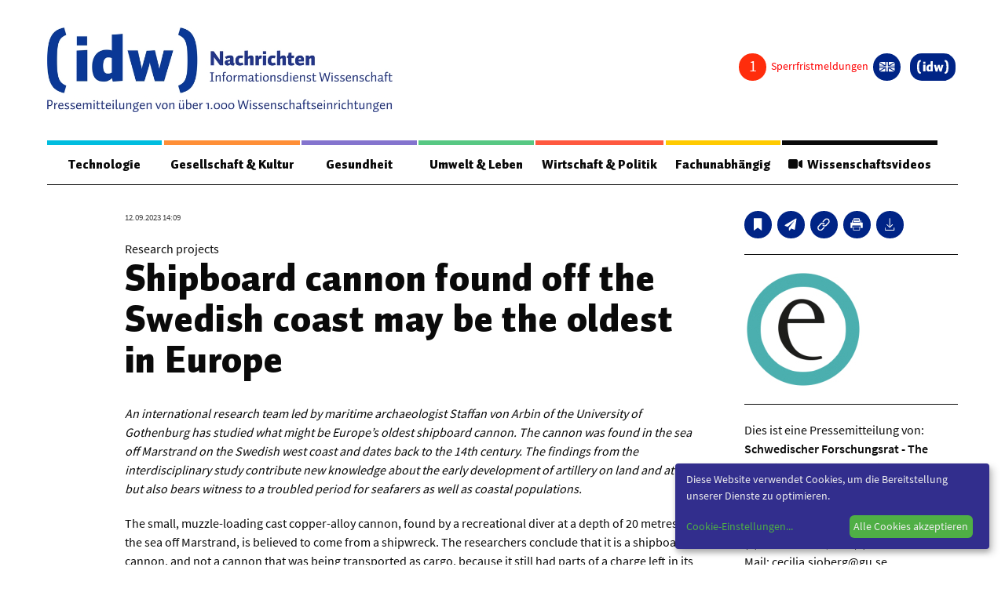

--- FILE ---
content_type: text/html; charset=utf-8
request_url: https://nachrichten.idw-online.de/2023/09/12/shipboard-cannon-found-off-the-swedish-coast-may-be-the-oldest-in-europe?groupcolor=2
body_size: 21726
content:
<!DOCTYPE html>
<html class="no-js" lang="de-DE">
<head>
    
<meta http-equiv="content-type" content="text/html; charset=utf-8">
<meta name="viewport" content="width=device-width, initial-scale=1, maximum-scale=1">
<title>Shipboard cannon found off the Swedish coast may be the oldest in Europe</title>
<style>
 .page {
	margin-top: 1em;
 }
 
 article, aside, figure, footer, header, hgroup, section {
    display: block;
 }

 .idw_teaserimage {
   height: auto;
   max-width: inherit;
   border: none;
   }

 .idw_group_color1 {
   border-color: #00bddf !important;
   color: #00bddf !important;
   }


 .idw_group_color2 {
   border-color: #ff8f37 !important;
   color: #ff8f37 !important;
   }

 .idw_group_color3 {
   border-color: #8474ce !important;
   color: #8474ce !important;
   }  

 .idw_group_color4 {
   border-color: #57c883 !important;
   color: #57c883 !important;
   }  

 .idw_group_color5 {
   border-color: #ff593f !important;
   color: #ff593f !important;
   }  

 .idw_group_color6 {
   border-color: #ffca00 !important;
   color: #ffca00 !important;
   }  


   .idw_teaser_color1 {
	background-color: #00bddf !important;
	color: white;
   }


 .idw_teaser_color2 {
   background-color: #ff8f37 !important;
   color: white;

   }

 .idw_teaser_color3 {
	background-color: #8474ce !important;
	color: white;

   }  

 .idw_teaser_color4 {
	background-color: #57c883 !important;
	color: white;

   }  

 .idw_teaser_color5 {
	background-color: #ff593f !important;
	color: white;

   }  

 .idw_teaser_color6 {
	background-color: #ffca00 !important;
	color: white;

   }  

   .menu-color-1 {
    border-color: #00bddf !important;
	  color: white;
   }


   .menu-color-2 {
    border-color: #ff8f37 !important;
    color: white;

   }

   .menu-color-3 {
    border-color: #8474ce !important;
	  color: white;

   }  

   .menu-color-4{
    border-color: #57c883 !important;
	  color: white;

   }  

   .menu-color-5 {
	  border-color: #ff593f !important;
	  color: white;

   }  

   .menu-color-6{
    border-color: #ffca00 !important;
	  color: white;

   }  

 .idw_group_headline {
	font-family: 'Auto Pro',"Helvetica","Arial",sans-serif;
    font-weight: 400;
    font-size: 1.125em;
    padding: 0.4rem 0;
    display: block;
  }

  .idw_teaser_group_term {
	font-family: 'Auto Pro',"Helvetica","Arial",sans-serif;
    font-weight: 400;
    font-size: 1.125em;
    padding: 0.4rem 0;
    display: block;
  }

 .idw_headline {
	font-size: 1.25em;
    line-height: 1.3;
  }

  .idw_date_small {
	font-family: 'Source Sans Pro Regular',"Helvetica","Arial",sans-serif;
    font-size: .6875em;
    margin-bottom: 0.25rem;
    color: #444;
  }

  .idw_categories_small {
    font-family: 'Source Sans Pro SemiBold',"Helvetica","Arial",sans-serif;
    font-size: .75em;
    line-height: 1.2;
    margin-bottom: 0.25rem;
  }
 
  li.idw-menu-item a{
    color: #000;
	font-weight: bolder;
  }
  
  li.idw-menu-item a:hover{
    color: #002486;
	font-size: 110%;
	font-weight: bolder;
	text-decoration: underline;
  }
  .idw_center_button {
    display: inline-block;
    width: 100%;
    text-align: center;
    padding-top: 20px;
  }
  .idw_center_image {
    position: absolute;
    top: 0;
    left:0; 
    right: 0;
    bottom: 0;
    margin: auto;
    width: 100% !important;
    height: 100% !important;
    object-fit: cover;
  }
  .awardstatus {
    visibility: hidden;
  }
</style>


<link rel='stylesheet' id='style-css'  href='https://nachrichten.idw-online.de/css/screen.css?new=1' type='text/css' media='all' />
<link rel='stylesheet' id='print-style-css'  href='https://nachrichten.idw-online.de/css/print.css' type='text/css' media='print' />
<link href="https://nachrichten.idw-online.de/fontawesome/css/all.min.css?new=1" rel="stylesheet" type='text/css' media='all' />

<link hreflang="x-default" href="https://nachrichten.idw-online.de/" rel="alternate" />
<link hreflang="de" href="https://nachrichten.idw-online.de/" rel="alternate" />
<link hreflang="en" href="https://news.idw-online.de/" rel="alternate" />
 <!-- Matomo -->
 <script type="text/javascript">
  var _paq = window._paq = window._paq || [];
  /* tracker methods like "setCustomDimension" should be called before "trackPageView" */
  _paq.push(["disableCookies"]);
  _paq.push(['trackPageView']);
  _paq.push(['enableLinkTracking']);
  (function() {
      var u = "https://statistiken.idw-online.de/";
      _paq.push(['setTrackerUrl', u + 'piwik.php']);
      _paq.push(['setSiteId', '1']);
      var d = document,
          g = d.createElement('script'),
          s = d.getElementsByTagName('script')[0];
      g.type = 'text/javascript';
      g.async = true;
      g.src = u + 'piwik.js';
      s.parentNode.insertBefore(g, s);
  })();
  </script>
  <!-- End Matomo Code -->
<link rel="apple-touch-icon" sizes="57x57" href="https://nachrichten.idw-online.de/images/favicon/apple-icon-57x57.png">
<link rel="apple-touch-icon" sizes="114x114" href="https://nachrichten.idw-online.de/images/favicon/apple-icon-114x114.png">
<link rel="apple-touch-icon" sizes="72x72" href="https://nachrichten.idw-online.de/images/favicon/apple-icon-72x72.png">
<link rel="apple-touch-icon" sizes="144x144" href="https://nachrichten.idw-online.de/images/favicon/apple-icon-144x144.png">
<link rel="apple-touch-icon" sizes="120x120" href="https://nachrichten.idw-online.de/images/favicon/apple-icon-120x120.png">
<link rel="apple-touch-icon" sizes="152x152" href="https://nachrichten.idw-online.de/images/favicon/apple-icon-152x152.png">
<link rel="icon" type="image/png" href="https://nachrichten.idw-online.de/images/favicon/favicon-32x32.pngfavicon-32x32.png" sizes="32x32">
<link rel="icon" type="image/png" href="https://nachrichten.idw-online.de/images/favicon/favicon-16x16.png" sizes="16x16">
<meta name="application-name" content="idw - Informationsdienst Wissenschaft e.V. Nachrichten aus der Wissenschaft ">
<link rel="stylesheet" href="https://nachrichten.idw-online.de/css/klaro.css" />
<!--<script defer type="application/javascript" src="/javascripts/config.js"></script>-->
<script defer type="application/javascript">
    var klaroConfig = {
        //testing: false,
        elementID: 'klaro',
        storageMethod: 'cookie',
        cookieName: 'klaro',
        //htmlTexts: false,
        //cookieDomain: '.idw-online.de',
        cookieExpiresAfterDays: 365,
        default: false,
        mustConsent: false,
        acceptAll: true,
        hideDeclineAll: true,
        //hideLearnMore: false,
        //noticeAsModal: false,
        lang: 'de',
        translations: {
            zz: {
                privacyPolicyUrl: '/de/dataconfidentiality',
    
            },
            de: {
                privacyPolicyUrl: '/de/dataconfidentiality',
                consentNotice: {
                    description: 'Diese Website verwendet Cookies, um die Bereitstellung unserer Dienste zu optimieren.',
                    learnMore: 'Cookie-Einstellungen',
                },
                ok: "Alle Cookies akzeptieren",
                consentModal: {
                    title: 'Cookie-Einstellungen',
                    description: "Cookies sind Textdateien, die von einer Website gesendet und vom Webbrowser des Benutzers auf dem Computer des Benutzers gespeichert werden, während der Benutzer surft. Ihr Browser speichert jede Nachricht in einer kleinen Datei namens Cookie. Wenn Sie eine andere Seite vom Server anfordern, sendet Ihr Browser das Cookie an den Server zurück. Cookies wurden entwickelt, um Websites einen zuverlässigen Mechanismus zum Speichern von Informationen oder zum Aufzeichnen der Browsing-Aktivitäten des Benutzers zu bieten.",
                },
                privacyPolicy: {name: 'Datenschutzerklärung', text: 'Um mehr zu erfahren, lesen Sie bitte unsere {privacyPolicy}.'},
                acceptAll: 'Alle Cookies akzeptieren und schließen',
                acceptSelected: 'Einstellungen speichern',
                close: 'Schließen',
                purposes: {
                    necessary: {
                        title: 'Notwendige Cookies'
                    },
                    analytics: {
                        title: 'Statistik Cookies'
                    },
                },
                purposeItem: {service: 'Dienst', services: 'Dienste'},
            },
            en: {
                privacyPolicyUrl: '/en/dataconfidentiality',
                consentNotice: {
                    description: 'This website uses cookies to optimize the provision of our services.',
                    learnMore: 'Cookie Settings',
                },
                ok: 'Accept all cookies',
                consentModal: {
                    title: 'Cookie Settings',
                    description: "Cookies are text files sent from a website and stored on the user's computer by the user's web browser while the user is browsing. Your browser stores each message in a small file, called cookie. When you request another page from the server, your browser sends the cookie back to the server. Cookies were designed to be a reliable mechanism for websites to remember information or to record the user's browsing activity.",
                },
                privacyPolicy: {name: 'privacy policy', text: 'To learn more, please read our {privacyPolicy}.'},
                acceptAll: 'Accept all cookies and close',
                acceptSelected: 'Save current settings',
                close: 'Close',
                purposes: {
                    necessary: {
                        title: 'Necessary Cookies'
                    },
                    analytics: {
                        title: 'Statistics Cookies'
                    },
                },
                purposeItem: {service: 'service', services: 'services'},
            },
        },
        services: [
            {
                name: 'necessarycookies',
                translations: {
                    de: {
                        title: 'Notwendige Cookies',
                        description: 'Technisch notwendige Cookies tragen dazu bei, grundlegende Funktionalitäten dieser Website zu gewährleisten.',
                    },
                    en: {
                        title: 'Necessary Cookies',
                        description: 'Technically necessary cookies help ensure the basic functionality of this website.',
                    },
                },
                purposes: ['necessary'],
                cookies: ['necessarycookies'],
                required: true,
                optOut: false,
            },
            {
                name: 'matomo',
                default: false,
                translations: {
                    zz: {
                        title: 'Matomo Analytics'
                    },
                    de: {
                        description: 'Statistik Cookies helfen uns zu verstehen, wie unsere Website verwendet wird und wie wir sie verbessern können.'
                    },
                    en: {
                        description: 'Statistics cookies help us to understand how our website is used and how we can improve it.'
                    },
                },
                purposes: ['analytics'],
                cookies: [
                    [/^_pk_.*$/, '/', 'idw-online.de'],
                    [/^_pk_.*$/, '/', 'localhost'],
                    'piwik_ignore',
                ],
                callback: function(consent, service) {
                    console.log(
                        'User consent for service ' + service.name + ': consent=' + consent
                    );
                },
                required: false,
                optOut: false,
                onlyOnce: true,
            },
        ],
        callback: function(consent, service) {
            console.log(
                'User consent for service ' + service.name + ': consent=' + consent
            );
        },
    };
</script>
<script defer data-config="idwklaroConfig" type="application/javascript" src="https://nachrichten.idw-online.de/js/klaro.js"></script>
<script type='text/javascript' id='cookie-law-info-js-extra'>
  /* <![CDATA[ */
  var Cli_Data = {
      "nn_cookie_ids": [],
      "cookielist": [],
      "non_necessary_cookies": [],
      "ccpaEnabled": "",
      "ccpaRegionBased": "",
      "ccpaBarEnabled": "",
      "strictlyEnabled": ["necessary", "obligatoire"],
      "ccpaType": "gdpr",
      "js_blocking": "",
      "custom_integration": "",
      "triggerDomRefresh": "",
      "secure_cookies": ""
  };
  var cli_cookiebar_settings = {
      "animate_speed_hide": "500",
      "animate_speed_show": "500",
      "background": "#FFF",
      "border": "#b1a6a6c2",
      "border_on": "",
      "button_1_button_colour": "#000",
      "button_1_button_hover": "#000000",
      "button_1_link_colour": "#fff",
      "button_1_as_button": "1",
      "button_1_new_win": "",
      "button_2_button_colour": "#333",
      "button_2_button_hover": "#292929",
      "button_2_link_colour": "#444",
      "button_2_as_button": "",
      "button_2_hidebar": "",
      "button_3_button_colour": "#000",
      "button_3_button_hover": "#000000",
      "button_3_link_colour": "#fff",
      "button_3_as_button": "1",
      "button_3_new_win": "",
      "button_4_button_colour": "#000",
      "button_4_button_hover": "#000000",
      "button_4_link_colour": "#fff",
      "button_4_as_button": "1",
      "button_7_button_colour": "#61a229",
      "button_7_button_hover": "#4e8221",
      "button_7_link_colour": "#fff",
      "button_7_as_button": "1",
      "button_7_new_win": "",
      "font_family": "inherit",
      "header_fix": "",
      "notify_animate_hide": "1",
      "notify_animate_show": "",
      "notify_div_id": "#cookie-law-info-bar",
      "notify_position_horizontal": "right",
      "notify_position_vertical": "bottom",
      "scroll_close": "",
      "scroll_close_reload": "",
      "accept_close_reload": "",
      "reject_close_reload": "",
      "showagain_tab": "",
      "showagain_background": "#fff",
      "showagain_border": "#000",
      "showagain_div_id": "#cookie-law-info-again",
      "showagain_x_position": "100px",
      "text": "#000",
      "show_once_yn": "",
      "show_once": "10000",
      "logging_on": "",
      "as_popup": "",
      "popup_overlay": "1",
      "bar_heading_text": "",
      "cookie_bar_as": "banner",
      "popup_showagain_position": "bottom-right",
      "widget_position": "left"
  };
  var log_object = {
      "ajax_url": "/images/idw-magazin-logo.jpg"
  };
  /* ]]> */
  </script>
    <script type="text/javascript">
    var ajaxUrl = '/images/idw-magazin-logo.jpg';
    </script>

<script type='text/javascript' src='https://nachrichten.idw-online.de/js/jquery-3.5.1.min.js' id='jquery-js'></script>

<script type="text/JavaScript">
    $(document).ready(function() {
      $.ajax({
          url: "/api/embargocount",
          context: document.body,
          async: true,
          }).done(function(data) {
              $(".embargo_count").html(data);
              
          });
      $.ajax({
          url: "/api/awardstatus",
          context: document.body,
          async: true,
          }).done(function(data) {
            if (data == 0) {
                $(".awardstatus").hide();
            }
            else {
                $('.awardstatus').css('visibility','visible');
                $(".awardstatus").show();
            }
          });
    }); 
</script>

<meta name="msapplication-TileColor" content="#FFFFFF">
                        <meta name="twitter:card" content="summary">
            <meta property="og:image" content="https://idw-online.de/de/institutionlogo22997">
            <meta property="og:image:alt" content="Logo: Schwedischer Forschungsrat - The Swedish Research Council">
                <meta property="og:type" content="website" />
    <meta property="og:title" content="Shipboard cannon found off the Swedish coast may be the oldest in Europe">
    <meta property="og:url" content="https://nachrichten.idw-online.de/2023/09/12/shipboard-cannon-found-off-the-swedish-coast-may-be-the-oldest-in-europe">
    <link rel="canonical" href="https://nachrichten.idw-online.de/2023/09/12/shipboard-cannon-found-off-the-swedish-coast-may-be-the-oldest-in-europe">
    <style>
    .slider-container {
        width: 720px;
        margin: auto;
        position: relative;
    }
    
    .slider-container .fade {
        animation-name: fade;
        animation-duration: 0.5s;
    }
    
    @keyframes fade {
        from {opacity: 0.4}
        to {opacity: 1}
    }
    
    .slider-container .slides .slider-numbers {
        position: absolute;
        padding: 15px;
        font-size: 15px;
        color: #FFF
    }
    
    .slider-container .slides .slider-image {
        text-align: center;
        font-size: 20px;
        position: relative;
        width: 100%;
    }

    .slider-container .slides .slider-caption {
        text-align: center;
        bottom: 5px;
        width: 100%;
        color: rgb(0, 0, 0);
        padding: 10px;
        background: rgba(255, 255, 255, 0.3);
        margin-top: 5px;
    }
    
    .slider-container .prev,
    .slider-container .next {
        position: absolute;
        top: 50%;
        transform: translateY(-50%);
        color: #FFF;
        font-weight: bold;
        padding: 10px;
        font-size: 30px;
        text-decoration: none;
    }
    
    .slider-container .next {
        right: 0px;
    }
    
    .content-info__inner :hover .prev { 
        background: rgba(0, 0, 0, 0.3);
        border-top-right-radius: 3px;
        border-bottom-right-radius: 3px;
    }
    .content-info__inner :hover .next { 
        background: rgba(0, 0, 0, 0.3);
        border-top-left-radius: 3px;
        border-bottom-left-radius: 3px;
    }
    .slider-container .prev:hover{
        background: rgba(0, 0, 0, 0.6);
        border-top-right-radius: 3px;
        border-bottom-right-radius: 3px;
        cursor: pointer;
    }
    .slider-container .next:hover {
        background: rgba(0, 0, 0, 0.6);
        border-top-left-radius: 3px;
        border-bottom-left-radius: 3px;
        cursor: pointer;
    }
    
    .slider-container .slider-bullets {
        text-align: center;
    }
    
    .slider-container .slider-bullets .dots {
        display: inline-block;
        padding: 5px;
        width: 10px;
        height: 10px;
        background-color: #808080;
        border-radius: 50%;
    }
    
    .slider-container .slider-bullets .dots:hover {
        background-color: #383838;
        cursor: pointer;
    }
    
    .slider-container .slider-bullets .active {
        background-color: #383838;
    }

    .notice-of-use {
        text-align: left;
        font-size: 0.7em;
        color: #FFFFFF;
        background: rgba(0, 0, 0, 0.6);
        padding:5px;
        position: absolute;
        bottom: 5%;
        left: 6%;
        right: 6%;
        display: none;
    }
    </style>
    
</head>
<body class="home blog de">
<div class="wrapper">
	<div class="app">
		<header class="header">

	<div class="header__top">
		<div class="header__logo">
			<a href="/" title="Zurück zur Startseite">
				<img src="https://nachrichten.idw-online.de/images/idw-magazin-logo.jpg">		
			</a>
		</div>

		<div class="button-toggle"><span></span></div>
			
		<div class="button-search">
			<svg width="32px" height="32px" viewBox="0 0 32 32" version="1.1" xmlns="http://www.w3.org/2000/svg" xmlns:xlink="http://www.w3.org/1999/xlink">
    <g id="search-icon" stroke="none" stroke-width="1" fill="none" fill-rule="evenodd">
        <path d="M30.326,31.255 C30.015,31.255 29.699,31.12 29.496,30.908 L21.719,23.151 L20.776,23.802 C18.665,25.264 16.075,26.07 13.479,26.07 C6.375,26.07 0.594,20.292 0.594,13.187 C0.594,6.085 6.375,0.305 13.479,0.305 C20.581,0.305 26.36,6.086 26.36,13.187 C26.36,15.781 25.555,18.374 24.094,20.485 L23.444,21.429 L31.2,29.184 C31.413,29.4 31.548,29.727 31.548,30.037 C31.547,30.697 30.986,31.255 30.326,31.255 Z M13.478,2.74 C7.714,2.74 3.031,7.428 3.031,13.186 C3.031,18.944 7.715,23.632 13.478,23.632 C19.236,23.632 23.921,18.944 23.921,13.186 C23.921,7.428 19.236,2.74 13.478,2.74 Z" id="Shape" fill="#000000" fill-rule="nonzero"></path>
    </g>
</svg>		</div>
	</div>

	<div class="header__container">
		
		<div class="header__nav">

<div class="menu-meta">		
<div class="topnav">
    <div class="disable-posts">
        <a href="/sperrfristmeldungen">
        <i class="embargo_count"></i>
        <span style="color: #ff0000">
            Sperrfristmeldungen        </span>
        </a>
    </div>
    <div class="socials-box socials-box--center awardstatus">
        <a href="\voting" class="button-circle" title="idw-Publikumspreis">
            <i class="fas fa-award"></i>
        </a>
    </div>
				<div class="lng">
<dl class="lng__dropdown">
      <dd>          
<ul class="language-chooser language-chooser-both">
	      
		<li class="active"><a href="https://nachrichten.idw-online.de/set-locale/de" class="qtranxs_flag_de qtranxs_flag_and_text" title="Deutsch (de)"><span>Deutsch</span></a></li>
		<li ><a href="https://nachrichten.idw-online.de/set-locale/en" class="qtranxs_flag_en qtranxs_flag_and_text" title="English (en)"><span>English</span></a></li>
    
</ul><div class="qtranxs_widget_end"></div>
</dd>
</dl>
</div>
<div class="user-login">

</div>
	<div class="logo-icon">
		<a href="https://idw-online.de/de/" title="Zurück zur Hauptseite" target="_blank">
			<i>
				<svg width="357px" height="156px" viewBox="0 0 357 156" version="1.1" xmlns="http://www.w3.org/2000/svg" xmlns:xlink="http://www.w3.org/1999/xlink"> <g stroke="none" stroke-width="1" fill="none" fill-rule="evenodd"> <g fill="#FFFFFF"> <polygon points="70 44 95 44 95 22 70 22"></polygon> <polygon points="70 128 96 128 96 54 70 55.2263177"></polygon> <path d="M153.062778,54.5836361 C151.009954,53.8826448 148.988024,53.4030796 147.001567,53.1449404 C145.020832,52.8833593 142.875321,52.7479797 140.565035,52.7479797 C135.302527,52.7479797 130.549219,53.6749862 126.292526,55.5301464 C122.043843,57.378423 118.405057,60.0481558 115.39562,63.527872 C112.380463,67.01103 110.062167,71.2513964 108.435012,76.2524128 C106.814722,81.2499874 106,86.9106929 106,93.225351 C106,97.8500579 106.299799,101.956192 106.913129,105.533427 C107.518449,109.117546 108.397251,112.231279 109.55411,114.88036 C110.706392,117.529442 112.11728,119.755175 113.789062,121.556413 C115.46771,123.359946 117.359192,124.816998 119.466942,125.920686 C121.573547,127.030111 123.891843,127.824033 126.405809,128.288683 C128.925497,128.763659 131.627124,129 134.496959,129 C138.219277,129 141.67498,128.217551 144.860634,126.651507 C148.046288,125.085463 151.092341,122.958396 153.996504,120.268012 C153.996504,120.892135 154.036554,121.58739 154.10521,122.358366 C154.185309,123.129341 154.275707,123.907201 154.386701,124.688502 C154.495407,125.47554 154.630431,126.24881 154.780331,127.007166 C154.927942,127.763226 155.078986,128.426357 155.228886,129 L179,126.986514 L179,15 L153.062778,16.5247421 L153.062778,54.5836361 Z M152.912879,107.291068 C151.522588,108.137765 150.057919,108.759593 148.508574,109.155407 C146.960374,109.552368 145.377845,109.751995 143.764421,109.751995 C142.197912,109.751995 140.718368,109.52598 139.313201,109.079686 C137.914901,108.635687 136.688241,107.744246 135.634366,106.414542 C134.579347,105.087133 133.744028,103.211322 133.124976,100.787108 C132.505925,98.3686308 132.19125,95.1906506 132.19125,91.2680823 C132.19125,87.3420722 132.520801,84.075751 133.177613,81.4840336 C133.833281,78.8900216 134.713227,76.8145826 135.80143,75.2772203 C136.896498,73.7364162 138.162063,72.6556735 139.59927,72.0361395 C141.035331,71.4120163 142.535472,71.1022493 144.100837,71.1022493 C144.94531,71.1022493 145.729137,71.1378151 146.461471,71.197474 C147.191517,71.2571328 147.914697,71.3535048 148.618424,71.4728224 C149.322152,71.6024657 150.029312,71.7550546 150.719308,71.9432094 C151.415026,72.1302169 152.148505,72.3550848 152.912879,72.6304333 L152.912879,107.291068 Z" id="Fill-16"></path> <path d="M268.248733,92.6701752 C267.875108,94.1439854 267.55191,95.5901833 267.279141,97.0122203 C267.002934,98.4273543 266.867695,99.641148 266.867695,100.642096 C266.867695,99.641148 266.739333,98.4503646 266.476878,97.0685956 C266.216716,95.6822245 265.890081,94.2176184 265.488949,92.6701752 L256.361491,55 L236.497466,56.046969 L226.435945,92.6701752 C226.037106,94.1439854 225.707032,95.5901833 225.44687,97.0122203 C225.187854,98.4273543 225.059492,99.641148 225.059492,100.642096 C225.059492,99.641148 224.926545,98.4503646 224.666383,97.0685956 C224.405074,95.6822245 224.083023,94.2176184 223.683038,92.6701752 L215.44953,55.301435 L191,55.301435 L211.013017,129 L231.168149,129 L242.908691,90.6924392 C243.308677,89.2174785 243.631874,87.7701301 243.897767,86.3446416 C244.155637,84.9283571 244.288583,83.7134128 244.288583,82.718217 C244.288583,83.7134128 244.375686,84.9064973 244.5476,86.2917178 C244.720659,87.6780889 245.04271,89.140394 245.513753,90.6924392 L256.025687,129 L278.3114,129 L300,55.301435 L277.560711,55.301435 L268.248733,92.6701752 Z" id="Fill-17"></path> <path d="M355.890302,52.6688029 C355.153526,45.4530522 354.048363,39.1272594 352.571411,33.6822731 C351.098992,28.2395747 349.253652,23.5873144 347.026322,19.7300678 C344.801259,15.8796847 342.215743,12.6321393 339.266373,10.008022 C336.318136,7.37589734 332.993577,5.28026398 329.302897,3.70396334 C325.596348,2.12651879 321.538413,0.892245646 317.113224,0 L312,17.3358753 C314.031234,18.2509991 315.903778,19.1992961 317.617632,20.1807663 C319.326952,21.1588048 320.879849,22.2695362 322.296725,23.5118167 C323.712469,24.7483776 324.976322,26.1713951 326.091688,27.7659982 C327.211587,29.3651769 328.203401,31.2446123 329.059194,33.3997287 C329.918388,35.5628524 330.65063,38.0291109 331.250252,40.8248139 C331.848741,43.6090779 332.350882,46.8257379 332.743073,50.4564913 C333.138665,54.0883886 333.429975,58.1858552 333.607935,62.7500348 C333.790428,67.3153584 333.89131,72.4423391 333.89131,78.1481357 C333.89131,83.7452612 333.790428,88.8036077 333.607935,93.3048726 C333.429975,97.8027058 333.138665,101.852128 332.743073,105.454284 C332.350882,109.040425 331.848741,112.223912 331.250252,114.987586 C330.65063,117.750115 329.918388,120.204935 329.059194,122.354332 C328.203401,124.496865 327.211587,126.371725 326.091688,127.970904 C324.976322,129.568939 323.712469,130.996532 322.296725,132.247963 C320.879849,133.501683 319.326952,134.622709 317.617632,135.609899 C315.903778,136.60624 314.031234,137.557969 312,138.476524 L317.113224,156 C321.729975,154.955615 325.928463,153.588649 329.68262,151.903677 C333.449244,150.217562 336.802141,148.017833 339.743577,145.297628 C342.699748,142.588862 345.246725,139.281833 347.411713,135.389126 C349.574433,131.504425 351.371033,126.817848 352.795844,121.351127 C354.219521,115.882119 355.275945,109.53688 355.966247,102.324561 C356.652015,95.1088103 357,86.8372356 357,77.5167003 C357,68.1641357 356.630479,59.8868414 355.890302,52.6688029" id="Fill-18"></path> <path d="M24.2527389,50.4576013 C24.6460144,46.825624 25.1424254,43.6100373 25.741972,40.825712 C26.3460521,38.0299475 27.075935,35.5624908 27.9350208,33.3993195 C28.7929732,31.2452996 29.7891953,29.3658229 30.9055535,27.766609 C32.0207782,26.1719708 33.2856063,24.7477781 34.6966377,23.5089021 C36.1110691,22.2688822 37.6717038,21.1592702 39.3796751,20.1800663 C41.0887798,19.1997184 42.9633547,18.2514006 45,17.3351128 L39.8828863,0 C35.459388,0.894553134 31.3917643,2.12656557 27.6981488,3.70290089 C24.0022667,5.28038014 20.6815263,7.37491567 17.7291273,10.0082422 C14.7869286,12.6324172 12.1972044,15.8788901 9.97015489,19.7305019 C7.74763884,23.5855454 5.89686437,28.2344763 4.42236494,33.6830141 C2.95239894,39.1269762 1.84397431,45.4540522 1.10842463,52.6699616 C0.371741594,59.8847271 0,68.1644912 0,77.5172616 C0,86.8391459 0.351341141,95.1097586 1.0381564,102.326812 C1.72157159,109.538146 2.78239516,115.883524 4.20589346,121.351509 C5.62825841,126.819494 7.42009822,131.50503 9.584813,135.392104 C11.7461277,139.283753 14.3018512,142.591998 17.2474499,145.29968 C20.1964488,148.021089 23.5534567,150.219723 27.3105402,151.910451 C31.0698904,153.590884 35.2599169,154.959024 39.8828863,156 L45,138.479571 C42.9633547,137.560995 41.0887798,136.609245 39.3796751,135.611738 C37.6717038,134.624527 36.1110691,133.503476 34.6966377,132.248585 C33.2856063,130.998269 32.0207782,129.570645 30.9055535,127.971431 C29.7891953,126.373361 28.7929732,124.499604 27.9350208,122.357023 C27.075935,120.207579 26.3460521,117.749274 25.741972,114.990115 C25.1424254,112.226381 24.6460144,109.04168 24.2527389,105.45546 C23.8583302,101.853225 23.5693238,97.8048573 23.386853,93.3069252 C23.2077824,88.8044173 23.1103136,83.7471035 23.1103136,78.1498548 C23.1103136,72.4439328 23.2077824,67.3122635 23.386853,62.7502713 C23.5693238,58.1871352 23.8583302,54.0884346 24.2527389,50.4576013" id="Fill-19"></path> </g> </g> </svg>			</i>
		</a>
	</div>

</div>
</div>

<nav class="mainnav">
	<ul class="menu">
                        <li class="menu-item idw_group_color1">
            <a href="https://nachrichten.idw-online.de/groups/technologie">Technologie</a>
             <div class='sub-menu-wrap'>
              <ul class='sub-menu'>

                                                        <li class="idw-menu-item"><a href="https://nachrichten.idw-online.de/tag/bauwesen-architektur">Bauwesen / Architektur</a></li>
                                                             <li class="idw-menu-item"><a href="https://nachrichten.idw-online.de/tag/elektrotechnik">Elektrotechnik</a></li>
                                                             <li class="idw-menu-item"><a href="https://nachrichten.idw-online.de/tag/informationstechnik">Informationstechnik</a></li>
                                                             <li class="idw-menu-item"><a href="https://nachrichten.idw-online.de/tag/maschinenbau">Maschinenbau</a></li>
                                                             <li class="idw-menu-item"><a href="https://nachrichten.idw-online.de/tag/verkehr-transport">Verkehr / Transport</a></li>
                                                             <li class="idw-menu-item"><a href="https://nachrichten.idw-online.de/tag/werkstoffwissenschaften">Werkstoffwissenschaften</a></li>
                                                           </ul>
             </div>
           </li>
                            <li class="menu-item idw_group_color2">
            <a href="https://nachrichten.idw-online.de/groups/gesellschaft-kultur">Gesellschaft &amp; Kultur</a>
             <div class='sub-menu-wrap'>
              <ul class='sub-menu'>

                                                        <li class="idw-menu-item"><a href="https://nachrichten.idw-online.de/tag/geschichte-archaeologie">Geschichte / Archäologie</a></li>
                                                             <li class="idw-menu-item"><a href="https://nachrichten.idw-online.de/tag/gesellschaft">Gesellschaft</a></li>
                                                             <li class="idw-menu-item"><a href="https://nachrichten.idw-online.de/tag/paedagogik-bildung">Pädagogik / Bildung</a></li>
                                                             <li class="idw-menu-item"><a href="https://nachrichten.idw-online.de/tag/philosophie-ethik">Philosophie / Ethik</a></li>
                                                             <li class="idw-menu-item"><a href="https://nachrichten.idw-online.de/tag/religion">Religion</a></li>
                                                             <li class="idw-menu-item"><a href="https://nachrichten.idw-online.de/tag/kulturwissenschaften">Kulturwissenschaften</a></li>
                                                             <li class="idw-menu-item"><a href="https://nachrichten.idw-online.de/tag/kunst-design">Kunst / Design</a></li>
                                                             <li class="idw-menu-item"><a href="https://nachrichten.idw-online.de/tag/medien-kommunikationswissenschaften">Medien- und Kommunikation</a></li>
                                                             <li class="idw-menu-item"><a href="https://nachrichten.idw-online.de/tag/musik-theater">Musik / Theater</a></li>
                                                             <li class="idw-menu-item"><a href="https://nachrichten.idw-online.de/tag/sprache-literatur">Sprache / Literatur</a></li>
                                                           </ul>
             </div>
           </li>
                            <li class="menu-item idw_group_color3">
            <a href="https://nachrichten.idw-online.de/groups/gesundheit">Gesundheit</a>
             <div class='sub-menu-wrap'>
              <ul class='sub-menu'>

                                                        <li class="idw-menu-item"><a href="https://nachrichten.idw-online.de/tag/ernaehrung-gesundheit-pflege">Ernährung / Gesundheit / Pflege</a></li>
                                                             <li class="idw-menu-item"><a href="https://nachrichten.idw-online.de/tag/medizin">Medizin</a></li>
                                                             <li class="idw-menu-item"><a href="https://nachrichten.idw-online.de/tag/psychologie">Psychologie</a></li>
                                                             <li class="idw-menu-item"><a href="https://nachrichten.idw-online.de/tag/sportwissenschaft">Sportwissenschaft</a></li>
                                                           </ul>
             </div>
           </li>
                            <li class="menu-item idw_group_color4">
            <a href="https://nachrichten.idw-online.de/groups/umwelt-leben">Umwelt &amp; Leben</a>
             <div class='sub-menu-wrap'>
              <ul class='sub-menu'>

                                                        <li class="idw-menu-item"><a href="https://nachrichten.idw-online.de/tag/biologie">Biologie</a></li>
                                                             <li class="idw-menu-item"><a href="https://nachrichten.idw-online.de/tag/chemie">Chemie</a></li>
                                                             <li class="idw-menu-item"><a href="https://nachrichten.idw-online.de/tag/energie">Energie</a></li>
                                                             <li class="idw-menu-item"><a href="https://nachrichten.idw-online.de/tag/meer-klima">Meer / Klima</a></li>
                                                             <li class="idw-menu-item"><a href="https://nachrichten.idw-online.de/tag/tier-land-forst">Tier- / Agrar- / Forstwiss.</a></li>
                                                             <li class="idw-menu-item"><a href="https://nachrichten.idw-online.de/tag/umwelt-oekologie">Umwelt / Ökologie</a></li>
                                                             <li class="idw-menu-item"><a href="https://nachrichten.idw-online.de/tag/geowissenschaften">Geowissenschaften</a></li>
                                                             <li class="idw-menu-item"><a href="https://nachrichten.idw-online.de/tag/physik-astronomie">Physik / Astronomie</a></li>
                                                           </ul>
             </div>
           </li>
                            <li class="menu-item idw_group_color5">
            <a href="https://nachrichten.idw-online.de/groups/wirtschaft-politik">Wirtschaft &amp; Politik</a>
             <div class='sub-menu-wrap'>
              <ul class='sub-menu'>

                                                        <li class="idw-menu-item"><a href="https://nachrichten.idw-online.de/tag/mathematik">Mathematik</a></li>
                                                             <li class="idw-menu-item"><a href="https://nachrichten.idw-online.de/tag/politik">Politik</a></li>
                                                             <li class="idw-menu-item"><a href="https://nachrichten.idw-online.de/tag/recht">Recht</a></li>
                                                             <li class="idw-menu-item"><a href="https://nachrichten.idw-online.de/tag/wirtschaft">Wirtschaft</a></li>
                                                           </ul>
             </div>
           </li>
                            <li class="menu-item idw_group_color6">
            <a href="https://nachrichten.idw-online.de/groups/fachunabhaengig">Fachunabhängig</a>
             <div class='sub-menu-wrap'>
              <ul class='sub-menu'>

                                                      </ul>
             </div>
           </li>
                    
    <li class="menu-item idw_group_color0">
        <a href="https://nachrichten.idw-online.de/sciencevideos"><i class="fa-solid fa-video"></i>&nbsp;&nbsp;Wissenschaftsvideos</a>
        <div class='sub-menu-wrap'>
            <ul class='sub-menu'>

                                        <li class="idw-menu-item">
                <a href="https://nachrichten.idw-online.de/sciencevideos/groups/technologie"><i class="fa-solid fa-video"></i>&nbsp;&nbsp;Technologie</a>
            </li>
                                                <li class="idw-menu-item">
                <a href="https://nachrichten.idw-online.de/sciencevideos/groups/gesellschaft-kultur"><i class="fa-solid fa-video"></i>&nbsp;&nbsp;Gesellschaft &amp; Kultur</a>
            </li>
                                                <li class="idw-menu-item">
                <a href="https://nachrichten.idw-online.de/sciencevideos/groups/gesundheit"><i class="fa-solid fa-video"></i>&nbsp;&nbsp;Gesundheit</a>
            </li>
                                                <li class="idw-menu-item">
                <a href="https://nachrichten.idw-online.de/sciencevideos/groups/umwelt-leben"><i class="fa-solid fa-video"></i>&nbsp;&nbsp;Umwelt &amp; Leben</a>
            </li>
                                                <li class="idw-menu-item">
                <a href="https://nachrichten.idw-online.de/sciencevideos/groups/wirtschaft-politik"><i class="fa-solid fa-video"></i>&nbsp;&nbsp;Wirtschaft &amp; Politik</a>
            </li>
                                                <li class="idw-menu-item">
                <a href="https://nachrichten.idw-online.de/sciencevideos/groups/fachunabhaengig"><i class="fa-solid fa-video"></i>&nbsp;&nbsp;Fachunabhängig</a>
            </li>
                                                </ul>
            </div>
    </li>
        
</ul></nav>
<div class="search-menu-off">
	<span class="search-menu-button" title="Suche">
		<svg width="32px" height="32px" viewBox="0 0 32 32" version="1.1" xmlns="http://www.w3.org/2000/svg" xmlns:xlink="http://www.w3.org/1999/xlink">
    <!--<g id="search-icon" stroke="none" stroke-width="1" fill="none" fill-rule="evenodd">
        <path d="M30.326,31.255 C30.015,31.255 29.699,31.12 29.496,30.908 L21.719,23.151 L20.776,23.802 C18.665,25.264 16.075,26.07 13.479,26.07 C6.375,26.07 0.594,20.292 0.594,13.187 C0.594,6.085 6.375,0.305 13.479,0.305 C20.581,0.305 26.36,6.086 26.36,13.187 C26.36,15.781 25.555,18.374 24.094,20.485 L23.444,21.429 L31.2,29.184 C31.413,29.4 31.548,29.727 31.548,30.037 C31.547,30.697 30.986,31.255 30.326,31.255 Z M13.478,2.74 C7.714,2.74 3.031,7.428 3.031,13.186 C3.031,18.944 7.715,23.632 13.478,23.632 C19.236,23.632 23.921,18.944 23.921,13.186 C23.921,7.428 19.236,2.74 13.478,2.74 Z" id="Shape" fill="#000000" fill-rule="nonzero"></path>
    </g>-->
</svg>	</span>
</div>		</div>

		<div class="header__search">
			
<div class="searchform" data-toggle-searchform data-date-labels="Von, Bis" >


	
				<form action="" method="post" class="searchandfilter">
					<div><input type="hidden" name="ofpost_types[]" value="post" />
						<ul><li><input type="text" name="ofsearch" placeholder="Suchbegriff eingeben" value=""></li><li><input class="postform" type="date" name="ofpost_date[]" value="" /></li><li><select  name='ofgroup' id='ofgroup' class='postform' >
	<option value='0' selected='selected'> Alle Kategorien</option>
	<option class="level-0" value="55">Fachunabhängig</option>
	<option class="level-0" value="4">Gesellschaft &amp; Kultur</option>
	<option class="level-0" value="3">Gesundheit</option>
	<option class="level-0" value="2">Technologie</option>
	<option class="level-0" value="53">Umwelt &amp; Leben</option>
	<option class="level-0" value="85">Wirtschaft &amp; Politik</option>
</select>
<input type="hidden" name="ofgroup_operator" value="and" /></li><li><select  name='ofcategory' id='ofcategory' class='postform' >
	<option value='0' selected='selected'>Alle Kategorien</option>
	<option class="level-0" value="1">Allgemein</option>
	<option class="level-0" value="77">Buntes aus der Wissenschaft</option>
	<option class="level-0" value="86">Forschungs- / Wissenstransfer</option>
	<option class="level-0" value="28">Forschungsergebnisse</option>
	<option class="level-0" value="27">Forschungsprojekte</option>
	<option class="level-0" value="74">Kooperationen</option>
	<option class="level-0" value="106">Organisatorisches</option>
	<option class="level-0" value="107">Personalia</option>
	<option class="level-0" value="111">Pressetermine</option>
	<option class="level-0" value="105">Schule und Wissenschaft</option>
	<option class="level-0" value="90">Studium und Lehre</option>
	<option class="level-0" value="89">Wettbewerbe / Auszeichnungen</option>
	<option class="level-0" value="94">Wissenschaftliche Publikationen</option>
	<option class="level-0" value="91">Wissenschaftliche Tagungen</option>
	<option class="level-0" value="92">wissenschaftliche Weiterbildung</option>
	<option class="level-0" value="123">Wissenschaftsnachrichtenvideo</option>
	<option class="level-0" value="84">Wissenschaftspolitik</option>
</select>
<input type="hidden" name="ofcategory_operator" value="and" /></li><li><input type="hidden" name="ofsubmitted" value="1">
							<input type="submit" value="Suchen">
						</li></ul></div>
				</form>    
</div>
		</div>

	</div>
	
</header>

<!-- Main Area, below Header and above Footer -->
<main class="page">

	<div class="section">
		<div class="columns single-post__row">
			<div class="column is-8-tablet is-8-desktop is-offset-1-desktop">
				
				<section class="single-post__content">

					<div class="content-info">
						<div class="content-info__inner">							
							<div class="post-date">
                                12.09.2023 14:09	
                  			
							</div>	
                            								
                            Research projects       
							<div class="content-info__headline">
								<h1>Shipboard cannon found off the Swedish coast may be the oldest in Europe</h1>
							</div>
                            <div class="slider-container" style="width:unset;">
                                
                                <!-- Slider Next and Previous buttons -->
                                                            
                                <!-- Slider Selection Bullets -->
                                <div class="slider-bullets" id="slider-bullets">
                                    



                                    
                                </div> <!-- Slider Bullets -->
                            
                            </div>
							<div style="font-style: italic;">
								<p>An international research team led by maritime archaeologist Staffan von Arbin of the University of Gothenburg has studied what might be Europe’s oldest shipboard cannon. The cannon was found in the sea off Marstrand on the Swedish west coast and dates back to the 14th century. The findings from the interdisciplinary study contribute new knowledge about the early development of artillery on land and at sea, but also bears witness to a troubled period for seafarers as well as coastal populations.</p>
							</div>
							<p>The small, muzzle-loading cast copper-alloy cannon, found by a recreational diver at a depth of 20 metres in the sea off Marstrand, is believed to come from a shipwreck. The researchers conclude that it is a shipboard cannon, and not a cannon that was being transported as cargo, because it still had parts of a charge left in its powder chamber when it was found. This means the cannon was loaded and ready for use in combat at the time it ended up on the sea floor.</p>
<p>“Thanks to the preserved remains of the charge, it has been possible to use radiocarbon dating to establish the age of the find,” says Staffan von Arbin, maritime archaeologist at the University of Gothenburg.</p>
<p>“The study’s findings show that the Marstrand cannon is probably from the 14th century, making it one of the oldest artillery pieces ever found in Europe.”</p>
<p>The researchers documented the find with 3D scanning, and also conducted a chemical analysis of the metal used to cast the cannon. The analysis showed that it was a copper alloy containing about 14 weight per cent lead and only small amounts of tin.</p>
<p>This alloy is far from optimal for casting cannon according to the researchers, and it is likely that the cannon would have cracked and been rendered unusable if used intensively for longer periods.</p>
<p>“Clearly, the person who cast the cannon did not have the necessary knowledge and understanding of the properties of various copper alloys,” says Staffan von Arbin.</p>
<p>“This shows that the noble art of cannon casting had not yet been fully mastered at that time, and that production was largely based on trial and error.”</p>
<p>The analysis also indicates that the copper ore used in the cannon’s production was mined in present-day Slovakia, while the lead probably came from England or the border region between Poland and the Czech Republic.</p>
<p>In this interdisciplinary study published in the English maritime history journal The Mariner’s Mirror, the researchers present the results of the analyses they carried out, but also discuss the find in light of documentary, iconographic and archaeological sources. In the 14th century, the town of Marstrand, famous for its excellent port, was an important hub for commercial shipping between Western Europe and the Baltic Sea area. But the sea was also an arena for war and conflict, and coastal civilian populations were often hit hard. In addition, there was always a risk of attacks by pirates.</p>
<p>The new types of firearms developed at this time provided great tactical advantages in battles at sea. But it wasn’t just warships that were armed – during the late Middle Ages merchant ships also started being equipped with cannon more and more often to defend themselves against pirates and other hostile vessels. The study of the Marstrand cannon provides new knowledge and perspectives on the development of this military technology.</p>
<p>Funnel-shaped cannons of the Marstrand cannon type are usually attributed to the 15th–16th centuries, but this find is testimony to the fact that this model already existed in the 14th century. The preserved remains of the charge in the cannon’s powder chamber also show that the use of cartouches, a kind of textile packaging for the powder charge, came into use much earlier than previously known.</p>
<p>“Now, of course, we also want to try to locate and document the ship that the cannon belonged to. Although it is probably severely degraded and broken up, it should be possible to find scattered remains of the wreck if we conduct a thorough inventory of the site and its surroundings,” says Staffan von Arbin.</p>
<p> </p>
<p>The study is freely available as open access: <a target='_blank' href='https://doi.org/10.1080/00253359.2023.2225311'>https://doi.org/10.1080/00253359.2023.2225311</a></p>
<p> </p>
<p></p>
<p>The team:</p>
<p>Staffan von Arbin, maritime archaeologist at the University of Gothenburg, Sweden (project manager and responsible for the study)<br />
Kay Douglas Smith, independent researcher, UK (specialist in medieval gunpowder weaponry)<br />
Tobias B. Skowronek, German Mining Museum, Germany (chemical analysis)<br />
 <br />
Facts in brief:</p>
<p>The studied cannon was found in 2001 by a recreational diver and today is part of the collections of the Bohusläns museum. The current research study was conducted in collaboration with the Bohusläns museum and was partly funded by the Delegation for Military History Research (DHF) and Källvikenstiftelsen (a Swedish foundation for the promotion of Sweden’s defence and peacetime measures).<br />
 <br />
Image: The Marstrand Cannon – a unique 14th century shipboard cannon. Photo: Bo Niklasson/Bohusläns museum.</p>
                                                            <hr><p><b>Wissenschaftlicher Ansprechpartner:</b><br/>
                                <br />
Staffan von Arbin, phone: +46 76-319 6663, e-mail: staffan.arbin@gu.se</p>
                            
                                                            <hr><p><b>Originalpublikation:</b><br/>
                                The study is freely available as open access: <br />

                                </p>
                            																
													
							                                <hr><p><b>Weitere Informationen:</b><br/>
                                                                    <a target='_blank' href='https://www.expertsvar.se/wp-content/uploads/2023/09/Fig-1_Marstrandskanon.jpg'>https://www.expertsvar.se/wp-content/uploads/2023/09/Fig-1_Marstrandskanon.jpg</a><br/>
                                                                    <a target='_blank' href='https://doi.org/10.1080/00253359.2023.2225311'>https://doi.org/10.1080/00253359.2023.2225311</a><br/>
                                	
                                </p>
                                                                                                                                                                                                                                
						</div>
					</div>
<hr><div class="semanticsearch_results"><div class="row"><div style="float:left;"><h3 class="h4">Ähnliche Pressemitteilungen im idw</h3></div><img src="https://files.idw-online.de/loading.gif" width="128" height="128">
<script src="https://nachrichten.idw-online.de/js/jquery-dateformat.min.js"></script>
<script type="text/javascript">     
        $(document).ready(function() {
            $.ajax({
	    url: "https://api.idw-online.de/public/semanticsearch/pressreleases/820492",
                context: document.body
                }).done(function(data) {
                    var pm_html = '<div class="row"><div style="float:left;"><h3 class="h4">Ähnliche Pressemitteilungen im idw</h3></div></div><div style="clear: both;">';
                 pm_html += '<hr style="width:100%; height:2px; color: #000;">'    
		data['_embedded'].forEach(function(item){
                        var timestring = item['datetime'].split(" ")
                        var date = timestring[0]
                        var time = timestring[1]
                        date = date.split("-")
                        time = time.split(":")
                        var dateFormat = {
                            "de_DE": "dd.MM.yyyy HH:mm",
                            "en_US": "MM/dd/yyyy HH:mm"
                        }
                        var jsDate = new Date(date[0], Number(date[1]) - 1, date[2], time[0], time[1])
		        pm_html += '<article class="teaser-color-'+item['group-color']+' menu-color-'+item['group-color']+'" style="clear:both; width:100%; margin-bottom:20px; border-left: 10px solid #888; padding-left: 10px;">'
			pm_html += '<span class="teaser-container__term">'+item['group']+'</span>'
            pm_html += '<div style="float:left;"><p><b>' +$.format.date(jsDate, dateFormat['de_DE'])+ ' - '+item['institution']+'</b></p>'
			pm_html+=''
			pm_html += '<h2 class="teaser-container__headline">'
			pm_html += '<a href="/pressrelease/'+item['id']+'">'+item['title']+'</a>'
    			pm_html +='</h2>'
			pm_html +='</div>'
			pm_html +='<div style="float:right">'
                        if(!(item['preview-image']==="")) {

                            image = item['preview-image']
                            pm_html += '<a href="/pressrelease/'+item['id']+'"><img src="' + image + '" border="0" alt="image" style="max-width: 150px; max-height: 150px;" /></a>'
                        } 
                        pm_html += '</div><hr style="width:100%; background-color: #fff;" /></article>'
                    })
		    pm_html +='</div></div>'
                    $(".semanticsearch_results").html(pm_html);                    
                });
        });
    </script>





					
					
				</section>

</div>


<!-- SIDEBAR -->
<div class="column is-4-tablet is-3-desktop">
				
<aside class="bar aside-color-3">
    <div class="bar__container">

        <div class="bar__item bar__item--actions">
            
                <div class="bar__inner">
                    <ul>
                                                                                <li>
                                                                 
                                    <a href="" title="Titel" target="_blank" class="button-circle bar__actions bar__actions-bookmark" data-action="bookmark">
                                        <i>
                                            <svg width="19px" height="27px" viewBox="0 0 19 27" version="1.1" xmlns="http://www.w3.org/2000/svg" xmlns:xlink="http://www.w3.org/1999/xlink">
    <g stroke="none" stroke-width="1" fill="none" fill-rule="evenodd">
        <g transform="translate(-20.000000, -112.000000)" fill="#FFFFFF" fill-rule="nonzero">
            <g>
                <g transform="translate(2.000000, 7.000000)">
                    <g transform="translate(0.000000, 91.000000)">
                        <g transform="translate(18.000000, 13.637820)">
                            <path d="M18.482,0.957 L18.482,26.564 C18.482,27.07 18.279,27.239 17.809,27.239 L9.722,21.174 L1.634,27.239 C1.164,27.239 0.96,27.07 0.96,26.564 L0.96,0.957 L18.482,0.957 Z"></path>
                        </g>
                    </g>
                </g>
            </g>
        </g>
    </g>
</svg>                                        </i>
                                    </a>
                                
                            </li>
                                                                                <li>
                                                                 
                                    <a href="mailto:?subject=Lese folgenden Artikel auf https://nachrichten.idw-online.de&amp;body=%22Shipboard cannon found off the Swedish coast may be the oldest in Europe%22 %0d%0ahttps://nachrichten.idw-online.de/pressrelease/820492" title="Shipboard cannon found off the Swedish coast may be the oldest in Europe" target="_blank" class="button-circle bar__actions bar__actions-share" data-action="share">
                                        <i>
                                            <svg width="28px" height="27px" viewBox="0 0 28 27" version="1.1" xmlns="http://www.w3.org/2000/svg" xmlns:xlink="http://www.w3.org/1999/xlink">
    <g stroke="none" stroke-width="1" fill="none" fill-rule="evenodd">
        <g transform="translate(-80.000000, -112.000000)" fill="#FFFFFF" fill-rule="nonzero">
            <g>
                <g transform="translate(2.000000, 7.000000)">
                    <g transform="translate(67.000000, 91.000000)">
                        <path d="M38.127,15.328 L34.349,38.002 C34.304,38.283 34.127,38.52 33.875,38.665 C33.743,38.74 33.582,38.785 33.418,38.785 C33.301,38.785 33.184,38.754 33.064,38.711 L26.376,35.98 L22.805,40.335 C22.626,40.556 22.362,40.674 22.081,40.674 C21.977,40.674 21.858,40.659 21.755,40.615 C21.386,40.482 21.136,40.129 21.136,39.729 L21.136,34.577 L33.891,18.944 L18.111,32.6 L12.279,30.208 C11.939,30.075 11.717,29.766 11.687,29.396 C11.672,29.042 11.851,28.702 12.161,28.524 L36.724,14.354 C36.87,14.265 37.035,14.219 37.197,14.219 C37.389,14.219 37.581,14.281 37.728,14.384 C38.039,14.604 38.186,14.96 38.127,15.328 Z" id="Shape"></path>
                    </g>
                </g>
            </g>
        </g>
    </g>
</svg>                                        </i>
                                    </a>
                                
                            </li>
                                                                                <li>
                                                                    <span class="tooltip">Link kopiert!</span>
                                                                 
                                    <a href="http://n.idwf.de/820492" title="Title" target="_blank" class="button-circle bar__actions bar__actions-anchor" data-action="anchor" data-clipboard-text="http://n.idwf.de/820492" data-clipboard-action="copy">
                                        <i>
                                            <svg width="27px" height="26px" viewBox="0 0 27 26" version="1.1" xmlns="http://www.w3.org/2000/svg" xmlns:xlink="http://www.w3.org/1999/xlink">
    <g stroke="none" stroke-width="1" fill="none" fill-rule="evenodd">
        <path d="M6.449,26 C4.779,26 3.213,25.405 2.039,24.223 C0.872,23.046 0.236,21.513 0.242,19.852 C0.248,18.192 0.9,16.649 2.076,15.482 L6.752,10.856 C7.92,9.696 9.476,9.061 11.125,9.061 C12.797,9.061 14.364,9.714 15.536,10.897 C15.78,11.149 15.897,11.453 15.892,11.773 C15.885,12.092 15.755,12.39 15.525,12.61 C15.303,12.825 15.007,12.943 14.697,12.943 C14.369,12.943 14.063,12.816 13.836,12.579 C13.107,11.846 12.146,11.437 11.125,11.437 C10.12,11.437 9.163,11.835 8.437,12.558 L3.761,17.193 C2.24,18.703 2.23,21.075 3.738,22.597 C4.467,23.333 5.432,23.74 6.451,23.74 C7.458,23.74 8.414,23.342 9.142,22.62 L13.371,18.428 C13.617,18.19 13.912,18.073 14.224,18.073 C14.551,18.073 14.857,18.202 15.084,18.436 C15.306,18.667 15.424,18.97 15.418,19.289 C15.413,19.608 15.282,19.905 15.054,20.128 L10.825,24.261 C9.656,25.419 8.103,26 6.453,26 L6.449,26 Z M15.578,17.066 C13.906,17.066 12.34,16.415 11.165,15.231 C10.689,14.735 10.703,13.977 11.178,13.52 C11.403,13.305 11.696,13.185 12.005,13.185 C12.333,13.185 12.639,13.315 12.866,13.551 C13.595,14.285 14.557,14.691 15.576,14.691 C16.583,14.691 17.539,14.294 18.266,13.573 L22.942,8.938 C24.463,7.427 24.473,5.055 22.964,3.533 C22.235,2.796 21.27,2.389 20.251,2.389 C19.243,2.389 18.288,2.787 17.561,3.509 L13.331,7.703 C13.112,7.935 12.795,8.074 12.465,8.074 C12.16,8.074 11.87,7.959 11.649,7.751 C11.168,7.3 11.144,6.541 11.595,6.061 L15.877,1.812 C17.047,0.655 18.602,0.015 20.251,0.015 C21.922,0.015 23.488,0.667 24.66,1.849 C25.828,3.026 26.467,4.587 26.459,6.249 C26.453,7.91 25.801,9.468 24.624,10.633 L19.949,15.268 C18.781,16.428 17.229,17.066 15.578,17.066 Z" id="Shape" fill="#FFFFFF" fill-rule="nonzero"></path>
    </g>
</svg>                                        </i>
                                    </a>
                                
                            </li>
                                                                                <li>
                                                                 
                                    <a href="" title="Title" target="_blank" class="button-circle bar__actions bar__actions-print" data-action="print">
                                        <i>
                                            <svg width="29px" height="29px" viewBox="0 0 29 29" version="1.1" xmlns="http://www.w3.org/2000/svg" xmlns:xlink="http://www.w3.org/1999/xlink">
    <g stroke="none" stroke-width="1" fill="none" fill-rule="evenodd">
        <g transform="translate(-214.000000, -109.000000)" fill="#FFFFFF" fill-rule="nonzero">
            <g>
                <g transform="translate(2.000000, 7.000000)">
                    <g transform="translate(199.000000, 91.000000)">
                        <path d="M40.474,21.411 L38.119,21.411 L38.119,16.972 C38.119,16.545 37.77,16.191 37.341,16.191 L36.077,16.191 L36.077,21.412 L35.055,21.412 L18.52,21.412 L18.52,16.191 L17.257,16.191 C16.826,16.191 16.477,16.541 16.477,16.972 L16.477,21.411 L14.343,21.411 C13.79,21.411 13.338,21.861 13.338,22.413 L13.338,33.252 C13.338,33.804 13.79,34.254 14.343,34.254 L17.497,34.254 L17.497,29.079 C17.497,28.649 17.849,28.299 18.277,28.299 L36.318,28.299 C36.747,28.299 37.097,28.65 37.097,29.079 L37.097,34.254 L40.473,34.254 C41.024,34.254 41.476,33.804 41.476,33.252 L41.476,22.413 C41.477,21.861 41.025,21.411 40.474,21.411 Z" id="Shape"></path>
                        <path d="M32.953,11.511 L21.706,11.511 C20.689,11.511 20.183,12.226 20.183,13.173 L20.183,19.903 L34.636,19.903 L34.636,13.001 C34.635,12.097 33.971,11.511 32.953,11.511 Z M32.934,18.176 L21.934,18.176 L21.934,17.176 L32.934,17.176 L32.934,18.176 Z M32.934,16.176 L21.934,16.176 L21.934,15.176 L32.934,15.176 L32.934,16.176 Z M32.934,14.176 L21.934,14.176 L21.934,13.176 L32.934,13.176 L32.934,14.176 Z" id="Shape"></path>
                        <path d="M33.853,31.956 L33.853,38.405 L20.74,38.405 L20.74,31.956 L33.853,31.956 Z M35.053,30.757 L19.54,30.757 L19.54,38.556 C19.54,39.135 20.011,39.605 20.589,39.605 L34.002,39.605 C34.583,39.605 35.053,39.135 35.053,38.556 L35.053,30.757 Z" id="Shape"></path>
                    </g>
                </g>
            </g>
        </g>
    </g>
</svg>                                        </i>
                                    </a>
                                
                            </li>
                                                                                <li>
                                                                                                     
                                    <a href="https://idw-online.de/de/pdfnews820492" title="Title" target="_blank" class="button-circle bar__actions bar__actions-download" data-action="download">
                                        <i>
                                            <svg width="26px" height="33px" viewBox="0 0 26 33" version="1.1" xmlns="http://www.w3.org/2000/svg" xmlns:xlink="http://www.w3.org/1999/xlink">
    <g stroke="none" stroke-width="1" fill="none" fill-rule="evenodd">
        <g transform="translate(-282.000000, -107.000000)" fill="#FFFFFF" fill-rule="nonzero">
            <g>
                <g transform="translate(2.000000, 7.000000)">
                    <g transform="translate(266.000000, 91.000000)">
                        <g transform="translate(14.000000, 9.000000)" id="Shape">
                            <g transform="translate(5.000000, 0.000000)">
                                <path d="M16.636,17.333 C16.636,16.805 16.207,16.376 15.68,16.376 C15.425,16.376 15.193,16.477 15.022,16.64 L15.021,16.64 L15.009,16.652 C15.005,16.655 15,16.659 14.998,16.663 L8.402,23.265 L1.806,16.663 C1.803,16.659 1.799,16.656 1.795,16.652 L1.782,16.64 L1.781,16.64 C1.609,16.477 1.379,16.376 1.122,16.376 C0.595,16.376 0.165,16.805 0.165,17.333 C0.165,17.576 0.258,17.797 0.406,17.966 L0.405,17.967 L0.421,17.982 C0.439,18.001 0.456,18.018 0.475,18.035 L7.726,25.286 C7.914,25.474 8.158,25.567 8.401,25.567 C8.644,25.567 8.888,25.473 9.076,25.286 L16.327,18.035 C16.347,18.018 16.363,18 16.382,17.982 L16.396,17.967 L16.396,17.966 C16.546,17.798 16.636,17.577 16.636,17.333 Z"></path>
                                <path d="M9.354,23.571 L9.358,1.401 C9.358,1.396 9.358,1.391 9.358,1.386 L9.358,1.369 L9.357,1.369 C9.35,1.132 9.258,0.898 9.079,0.717 C8.704,0.343 8.1,0.343 7.725,0.717 C7.553,0.889 7.461,1.11 7.448,1.335 L7.447,1.335 L7.446,1.356 C7.446,1.381 7.446,1.406 7.446,1.432 L7.447,23.572 L9.354,23.572 L9.354,23.571 Z"></path>
                            </g>
                            <path d="M25.828,25.994 C25.813,25.769 25.723,25.548 25.551,25.376 C25.178,25.002 24.572,25.002 24.197,25.376 C24.017,25.556 23.926,25.791 23.918,26.028 L23.918,26.045 C23.918,26.05 23.918,26.055 23.918,26.06 L23.923,30.887 L2.886,30.887 L2.89,26.06 C2.89,26.055 2.89,26.05 2.89,26.045 L2.89,26.028 L2.889,26.028 C2.882,25.791 2.789,25.556 2.611,25.376 C2.237,25.002 1.631,25.002 1.257,25.376 C1.085,25.548 0.993,25.769 0.981,25.994 L0.98,25.994 L0.98,26.015 C0.979,26.04 0.979,26.065 0.98,26.091 L0.98,31.841 C0.98,32.106 1.085,32.344 1.257,32.517 C1.43,32.689 1.667,32.795 1.934,32.795 L24.876,32.795 C25.143,32.795 25.38,32.689 25.553,32.517 C25.725,32.345 25.83,32.106 25.83,31.841 L25.83,26.091 C25.831,26.066 25.831,26.04 25.83,26.015 L25.83,25.994 L25.828,25.994 Z"></path>
                        </g>
                    </g>
                </g>
            </g>
        </g>
    </g>
</svg>                                        </i>
                                    </a>
                                
                            </li>
                        			    <li>
			    </li>
                    </ul>
                </div>
                    </div>

		
                            <div class="bar__item bar__item--logo" data-toggle-display="">
                    <div class="bar__logo">
                        <img src="https://idw-online.de/de/institutionlogo22997" alt="Logo: Schwedischer Forschungsrat - The Swedish Research Council">
                    </div>
                </div>
                               
        

        <div class="bar__item bar__item--contact" data-toggle-display="">
            <div class="bar__inner">
                <p>Dies ist eine Pressemitteilung von:</p><p><b>Schwedischer Forschungsrat - The Swedish Research Council</b></p><p>Cecilia Sjöberg Communications officer, Department of Historical Studies, University of Gothenburg Phone: +46 (0)31–786 63 51, +46 (0)76–618 6351 Mail: cecilia.sjoberg@gu.se</p>
                <p><a href="https://nachrichten.idw-online.de/institutions/732">Weitere Pressemitteilungen dieser Einrichtung</a></p>    
                         
        

   	        </div>
	</div>



        
            <div class="bar__item bar__item--tags" data-toggle-display="">
                <div class="bar__inner">
                    <ul class="tags-list">
                        

                        <h5><b>Sachgebiete der Pressemitteilung:</b></h5>
                                                <li class="tags-list__item">
                            <a class="button-tag" style="background-color: #002486 !important;" href="/tag/geschichte-archaeologie">
                                Geschichte / Archäologie                                 			
                          
                            </a>
                        </li>
                                             </ul>
                </div>
            </div>
                    
                <div class="bar__item bar__item--socials" data-toggle-display="">

                            <div class="bar__inner">
                    <div class="socials-box">
                            <a class="button-circle" title="Pressemitteilung auf Facebook teilen" href="https://www.facebook.com/sharer.php?u=https://nachrichten.idw-online.de/pressrelease/820492" target="_blank">
                                <i class="icon-facebook"></i>    
                            </a>
                            <a class="button-circle" title="Pressemitteilung auf X teilen" href="https://twitter.com/intent/tweet?url=https://nachrichten.idw-online.de/pressrelease/820492&text=Shipboard cannon found off the Swedish coast may be the oldest in Europe/" target="_blank">
                                <i class="fa-brands fa-x-twitter"></i>
                            </a>
                            <a class="button-circle" title="Pressemitteilung auf Bluesky teilen" href="https://bsky.app/intent/compose?text=Shipboard cannon found off the Swedish coast may be the oldest in Europe%20https://nachrichten.idw-online.de/pressrelease/820492/" target="_blank">
                                <i class="fa-brands fa-bluesky"></i>
                            </a>

                            <a class="button-circle" title="Pressemitteilung auf LinkedIn teilen" href="https://www.linkedin.com/shareArticle?mini=true&url=https://nachrichten.idw-online.de/pressrelease/820492" target="_blank">
                                <i class="fa-brands fa-linkedin-in"></i>
                            </a>

                            <div class="mast-share mast-share-sm">
                            <input type="checkbox" class="mast-check-toggle">
                            <div class="mast-instance">
                                <span>Instanz: </span>
                                <input type="textbox" name="mast-instance-input" placeholder="mastodon.social">
                                <button class="mast-share-button">Teilen</button>
                            </div>
                            <label class="mast-top mast-check-label">
                                <a class="button-circle" title="Pressemitteilung auf Mastodon teilen">
                                    <i class="fab fa-mastodon"></i> 
                                </a>
                            </label>

                            <script>Array.prototype.forEach||(Array.prototype.forEach=function(r){var o,t;if(null==this)throw new TypeError("this is null or not defined");var n=Object(this),e=n.length>>>0;if("function"!=typeof r)throw new TypeError(r+" is not a function");for(arguments.length>1&&(o=arguments[1]),t=0;t<e;){var i;t in n&&(i=n[t],r.call(o,i,t,n)),t++}});document.addEventListener("DOMContentLoaded",function(){document.querySelectorAll(".mast-share").forEach(function(e,t){e.querySelector(".mast-check-toggle").id="mast-check-toggle-"+t,e.querySelector(".mast-check-label").htmlFor="mast-check-toggle-"+t,e.querySelector(".mast-share-button").addEventListener("click",function(t){var a=new RegExp("^(?:(?:https?|ftp)://)?(?:\\S+(?::\\S*)?@|\\d{1,3}(?:\\.\\d{1,3}){3}|(?:(?:[a-z\\d\\u00a1-\\uffff]+-?)*[a-z\\d\\u00a1-\\uffff]+)(?:\\.(?:[a-z\\d\\u00a1-\\uffff]+-?)*[a-z\\d\\u00a1-\\uffff]+)*(?:\\.[a-z\\u00a1-\\uffff]{2,6}))(?::\\d+)?(?:[^\\s]*)?$","i"),n=e.querySelector('input[name="mast-instance-input"]');if(a.test(n.value)){var o=`http://${n.value.replace(/(^\w+:|^)\/\//,"")}/share?text=${encodeURIComponent(document.title)} ${encodeURIComponent(location.href)}`;window.open(o,"new","toolbar=no,location=no,status=yes,resizable=yes,scrollbars=yes,height=600,width=400")}else n.classList.add("invalid"),setTimeout(function(){n.classList.remove("invalid")},300)}),e.addEventListener("mouseleave",function(t){e.querySelector(".mast-check-toggle").checked=!1})})});</script>
                            <style>.mast-check-toggle{height:0;width:0;padding:0;margin:0;visibility:hidden;display:none}.mast-check-toggle:checked+.mast-instance{display:block!important}.mast-check-toggle:not(:checked)+.mast-instance{display:none}.mast-share.active{padding-bottom:10px}.mast-share-lg .mast-top{cursor:pointer;position:absolute;width:142px;top:0;left:0;z-index:1}.mast-share-md .mast-top,.mast-share-sm .mast-top{cursor:pointer;position:absolute;width:18px;height:15px;top:0;left:0;z-index:1}.mast-share-lg,.mast-share-md,.mast-share-sm{color:#fff;display:inline-block;height:23px;background-color:#ffffff;border-radius:3px;position:relative}.mast-share-lg{width:158px}.mast-share-md{width:92px}.mast-share-sm{width:34px}.mast-share-md .mast-instance,.mast-share-sm .mast-instance{border-radius:0 3px 3px;z-index:0}.mast-instance{background-color:#002486;padding:8px;position:absolute;top:35px;left:0;margin:0 auto;border-radius:0 0 3px 3px}.mast-share span{vertical-align:top;font-family:sans-serif;font-weight:700;font-size:14px}.mast-share img{max-height:19px;margin-top:1px}.mast-instance input[name="mast-instance-input"]{background-color:#00000000;border:none;color:#fff;border-bottom:2px solid #3087D5;font-size:14px;font-weight:700;max-width:130px}.mast-instance input[name="mast-instance-input"][class="invalid"]{border-bottom:2px solid red;animation-name:shake;animation-duration:.1s;animation-timing-function:ease-in-out;animation-iteration-count:infinite}@-webkit-keyframes shake{41%%,8%%{-webkit-transform:translateX(-10px)}25%%,58%%{-webkit-transform:translateX(10px)}75%%{-webkit-transform:translateX(-5px)}92%%{-webkit-transform:translateX(5px)}0%%,100%%{-webkit-transform:translateX(0)}}.mast-share input::placeholder{color:#C7C7CD}.mast-share input:focus{outline:0}.mast-share button{background-color:#00000000;color:#fff;border:none;font-size:14px;font-weight:700;padding:0;margin:8px 0 0;cursor:pointer}.mast-share button:hover{color:#3087d5}</style>
                                        
                    </div>
                </div>
            </div>

    </div>
</aside>
			</div>

		</div>

	</div>



</main>

<footer class="footer">
	<div class="footer__inner">
		<div class="socials-box socials-box--center">
			<h4>Follow us</h4>

                    <a href="https://bsky.app/profile/idw-online.de" class="button-circle" target="_blank">
                        <i class="fa-brands fa-bluesky"></i>
                    </a>
                    <a href="https://idw-online.social/@idw_online" class="button-circle" target="_blank">
                        <i class="fab fa-mastodon"></i> 
                    </a>
					<a href="https://twitter.com/idw_online" class="button-circle" target="_blank">
                        <i class="fa-brands fa-x-twitter"></i>
					</a>
                    &nbsp;&nbsp;&nbsp;&nbsp;&nbsp;
					<a href="https://www.facebook.com/idwonline/" class="button-circle" target="_blank">
						<i class="icon-facebook"></i>
					</a>
					<a href="https://de.linkedin.com/company/informationsdienst-wissenschaft---idw" class="button-circle" target="_blank">
                        <i class="fa-brands fa-linkedin-in"></i>
					</a>
					<a href="https://www.instagram.com/team_idw/" class="button-circle" target="_blank">
                        <i class="fa-brands fa-instagram"></i>
					</a>
					<a href="https://idw-online.de/de/rsssubscription" class="button-circle" target="_blank">
                        <i class="fa-solid fa-rss"></i>
					</a>
		</div>

<div class="columns is-mobile">

<div class="column">
	<nav class="footernav-first"><ul id="menu-header-1" class="footer-menu-first">
    
                   <li class="menu-item menu-item-type-taxonomy ">
            <a href="https://nachrichten.idw-online.de/groups/technologie">Technologie</a>
        </li>
                            <li class="menu-item menu-item-type-taxonomy ">
            <a href="https://nachrichten.idw-online.de/groups/gesellschaft-kultur">Gesellschaft &amp; Kultur</a>
        </li>
                            <li class="menu-item menu-item-type-taxonomy ">
            <a href="https://nachrichten.idw-online.de/groups/gesundheit">Gesundheit</a>
        </li>
                            <li class="menu-item menu-item-type-taxonomy ">
            <a href="https://nachrichten.idw-online.de/groups/umwelt-leben">Umwelt &amp; Leben</a>
        </li>
                            <li class="menu-item menu-item-type-taxonomy ">
            <a href="https://nachrichten.idw-online.de/groups/wirtschaft-politik">Wirtschaft &amp; Politik</a>
        </li>
                            <li class="menu-item menu-item-type-taxonomy ">
            <a href="https://nachrichten.idw-online.de/groups/fachunabhaengig">Fachunabhängig</a>
        </li>
                            
</ul></nav>		

</div>

			<div class="column" style="font-weight: bold">
				<nav class="footernav-last"><ul id="menu-footer" class="footer-menu-last">
    
                   <li class="menu-item menu-item-type-post_type menu-item-object-page">
            <a href="https://idw-online.de/de/aboutus" target="_blank">Über uns</a>
        </li>
                            <li class="menu-item menu-item-type-post_type menu-item-object-page">
            <a href="https://idw-online.de/de/imprint" target="_blank">Impressum</a>
        </li>
                            <li class="menu-item menu-item-type-post_type menu-item-object-page">
            <a href="https://idw-online.de/de/dataconfidentiality" target="_blank">Datenschutzerklärung</a>
        </li>
                            <li class="menu-item menu-item-type-post_type menu-item-object-page">
            <a href="https://idw-online.de/de/team" target="_blank">Kontakt</a>
        </li>
                        
    <li class="menu-item menu-item-type-post_type menu-item-object-page">
        <a href="#" onclick="klaro.show(undefined, true)">Cookie Einstellungen</a>
    </li>
</ul></nav>		



			</div>
		</div>

	</div>
</footer>	</div>
</div>

<script type='text/javascript' src='https://nachrichten.idw-online.de/js/core.min.js?ver=1.13.1' id='jquery-ui-core-js'></script>
<script type='text/javascript' src='https://nachrichten.idw-online.de/js/datepicker.min.js?ver=1.13.1' id='jquery-ui-datepicker-js'></script>
<script type='text/javascript' id='jquery-ui-datepicker-js-after'>
jQuery(function(jQuery){jQuery.datepicker.setDefaults({"closeText":"Schlie\u00dfen","currentText":"Heute","monthNames":["Januar","Februar","M\u00e4rz","April","Mai","Juni","Juli","August","September","Oktober","November","Dezember"],"monthNamesShort":["Jan","Feb","Mrz","Apr","Mai","Jun","Jul","Aug","Sep","Okt","Nov","Dez"],"nextText":"Weiter","prevText":"Vorherige","dayNames":["Sonntag","Montag","Dienstag","Mittwoch","Donnerstag","Freitag","Samstag"],"dayNamesShort":["So","Mo","Di","Mi","Do","Fr","Sa"],"dayNamesMin":["S","M","D","M","D","F","S"],"dateFormat":"d. MM yy","firstDay":1,"isRTL":false});});
</script>
<script type='text/javascript' src='https://nachrichten.idw-online.de/js/app_org.js' id='app-js'></script>

<div style="height:250px;">&nbsp;</div>

    
    <script type='text/javascript'>
        var slideIndex = 1;
        
        function showImage(n) { // for Display the first Image
            
            'use strict';
            
            var slide = document.getElementsByClassName('slides'),
                
                dots = document.getElementsByClassName('dots'),
                
                i;
            if (slide.length == 0) return;
            if (n > slide.length) { // to prevent larger values than the slide length
                
                slideIndex = 1;
            }
            
            if (n < 1) { // to avoide negative values
                
                slideIndex = slide.length;
            }
            
            for (i = 0; i < slide.length; i++) { // to make other images dispaly: none
                
                slide[i].style.display = 'none';
            }
            slide[slideIndex - 1].style.display = 'block';
            
            for (i = 0; i < dots.length; i++) { // to remove the active class from other dots
                
                dots[i].className = dots[i].className.replace(' active', '');
            }
            
            dots[slideIndex - 1].className += ' active';
        }
        
        showImage(slideIndex);
        
        function plusIndex(n) { // for Next & Prev Actions
            
            'use strict';
            
            showImage(slideIndex += n);
        }
        
        function currentSlide(n) { // for Slide Bullets Selection
            
            'use strict';
            
            showImage(slideIndex = n);
        }

            </script>


</body>
</html>
